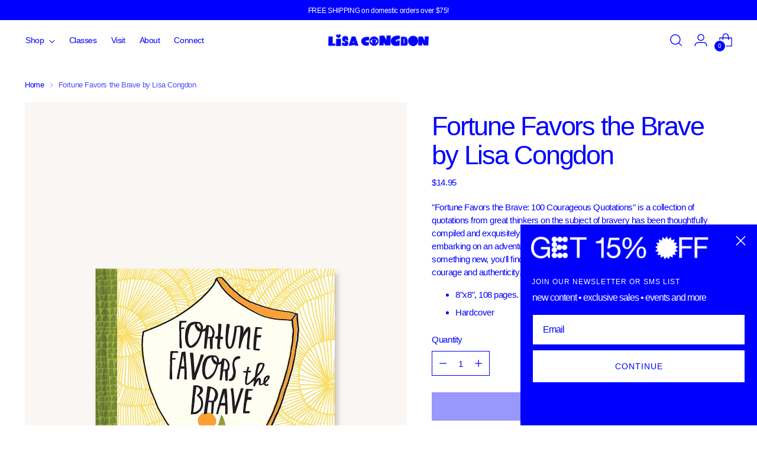

--- FILE ---
content_type: text/css
request_url: https://lisacongdon.com/cdn/shop/t/37/assets/partial-shopify-product-reviews.css?v=166737005414457495521719996516
body_size: 1421
content:
:root{--media-below-480:(max-width: 479px);--media-above-480:(min-width: 480px);--media-below-720:(max-width: 719px);--media-above-720:(min-width: 720px);--media-below-960:(max-width: 959px);--media-above-960:(min-width: 960px);--media-below-1200:(max-width: 1199px);--media-above-1200:(min-width: 1200px);--media-below-1400:(max-width: 1399px);--media-above-1400:(min-width: 1400px);--max-width:1400px;--max-width-narrow:747px;--flyout-mobile-gap:var(--spacing-9);--flyout-width:calc(375px + var(--flyout-mobile-gap))}@media (min-width: 720px){:root{--flyout-width:460px}}:root{--spacing-unit:4px;--spacing-unit-half:2px;--spacing-1:calc(var(--spacing-unit) * 1);--spacing-2:calc(var(--spacing-unit) * 2);--spacing-3:calc(var(--spacing-unit) * 3);--spacing-4:calc(var(--spacing-unit) * 4);--spacing-5:calc(var(--spacing-unit) * 5);--spacing-6:calc(var(--spacing-unit) * 6);--spacing-7:calc(var(--spacing-unit) * 7);--spacing-8:calc(var(--spacing-unit) * 8);--spacing-9:calc(var(--spacing-unit) * 9);--spacing-10:calc(var(--spacing-unit) * 10);--spacing-11:calc(var(--spacing-unit) * 11);--spacing-12:calc(var(--spacing-unit) * 12);--spacing-15:calc(var(--spacing-unit) * 15);--spacing-16:calc(var(--spacing-unit) * 16);--spacing-17:calc(var(--spacing-unit) * 17);--spacing-18:calc(var(--spacing-unit) * 18);--spacing-20:calc(var(--spacing-unit) * 20);--spacing-25:calc(var(--spacing-unit) * 25);--spacing-30:calc(var(--spacing-unit) * 30);--box-shadow:0px 4px 6px rgba(0, 0, 0, .06);--box-shadow-darker:0px 4px 6px rgba(0, 0, 0, .15);--box-shadow-double:0px 1px 2px rgba(0, 0, 0, .09), 0px 3px 8px rgba(0, 0, 0, .14);--box-shadow-offset-bottom:4px;--z-index-bar:300;--z-index-header:500;--z-index-announcement-bar:510;--z-index-drawers:520;--z-index-filter-bar-wash:400;--z-index-filter-bar:450;--z-index-popup:400;--z-index-modal-wash:1200;--z-index-modal:1300;--z-index-theme-editor-offset:2000;--z-index-page-transition-overlay:2100;--z-index-quick-search:480}@media (min-width: 960px){:root{--z-index-quick-search:520}}:root{--space-outer:3.3vw}@supports (padding: 0 clamp(18px,3.3vw,3.3vw)){@media (max-width: 719px){:root{--space-outer:max(18px, min(3.3vw, 3.3vw))}}}:root{--height-input:48px;--quick-buy-button-height:60px;--easing:cubic-bezier(.33, 0, 0, 1);--duration-ultra-fast:.1s;--duration-fast:.3s;--duration-normal:.5s;--duration-slow:1.2s;--delay-small:33ms;--delay-normal:67ms;--delay-long:133ms;--aspect-ratio-square:1;--aspect-ratio-portrait:2 / 3;--aspect-ratio-portrait-alt:4 / 5;--aspect-ratio-landscape:3 / 2;--aspect-ratio-landscape-alt:5 / 4;--aspect-ratio-widescreen:16 / 9;--aspect-ratio-ultrawide:21 / 9}#shopify-product-reviews .spr-container{padding:0;border:0}#shopify-product-reviews .spr-header{position:relative}#shopify-product-reviews .spr-header .spr-icon{font-size:14px}#shopify-product-reviews .spr-header .spr-icon+.spr-icon{margin-left:3px}#shopify-product-reviews .spr-header .spr-starrating+.spr-summary-caption{margin-left:8px;margin-left:var(--spacing-2)}#shopify-product-reviews .spr-header .spr-summary-actions-newreview{float:none;margin-top:24px;margin-top:var(--spacing-6);color:var(--color-background-button);border:1px solid var(--color-background-button);transition:color .2s ease,border-color .2s ease}#shopify-product-reviews .spr-header .spr-summary-actions-newreview:hover:not([disabled]),#shopify-product-reviews .spr-header .spr-summary-actions-newreview:focus:not([disabled]){color:var(--color-background-button-alpha);border-color:var(--color-background-button-alpha)}#shopify-product-reviews .spr-header .spr-summary-actions-newreview{min-height:var(--button-height-x-small);padding:.444em 1.111em;font-size:var(--font-size-button-x-small)}@media (min-width: 480px){#shopify-product-reviews .spr-header .spr-summary-actions-newreview{position:absolute;top:8px;top:var(--spacing-2);right:0;margin-top:0}}#shopify-product-reviews .spr-header-title,#shopify-product-reviews .spr-form-title,#shopify-product-reviews .spr-review-header-title{font-family:var(--font-heading);font-weight:var(--font-heading-weight);font-style:var(--font-heading-style);letter-spacing:var(--font-heading-base-letter-spacing);text-transform:var(--font-heading-text-transform)}#shopify-product-reviews .spr-header-title{font-size:var(--font-size-heading-3-base)}#shopify-product-reviews .spr-form-label,#shopify-product-reviews .spr-review-content-body,#shopify-product-reviews .spr-review-header-byline,#shopify-product-reviews .spr-review-reportreview,#shopify-product-reviews .spr-pagination-page{font-family:var(--font-body);font-weight:var(--font-body-weight);font-style:var(--font-body-style);line-height:var(--line-height-body);letter-spacing:var(--font-body-base-letter-spacing)}#shopify-product-reviews .spr-summary-actions-newreview{-webkit-text-decoration:none;text-decoration:none}#shopify-product-reviews .spr-header{margin-bottom:32px;margin-bottom:var(--spacing-8)}#shopify-product-reviews .spr-summary-starrating{padding:0!important}#shopify-product-reviews .spr-summary-starrating{max-width:none;max-width:initial}#shopify-product-reviews .spr-content .spr-form{max-width:750px;margin:32px auto;margin:var(--spacing-8) auto;padding:36px;padding:var(--spacing-9);border:1px solid var(--color-text)}@media (max-width: 719px){#shopify-product-reviews .spr-content .spr-form{padding:24px;padding:var(--spacing-6)}}#shopify-product-reviews .spr-content .spr-form .spr-form-input{color:var(--color-text);opacity:1}#shopify-product-reviews .spr-content .spr-form .spr-form-input::-moz-placeholder{opacity:.6;color:var(--color-text)}#shopify-product-reviews .spr-content .spr-form .spr-form-input::placeholder{opacity:.6;color:var(--color-text)}#shopify-product-reviews .spr-content .spr-form .spr-form-actions .spr-button[type=submit]{float:left;margin-top:32px;margin-top:var(--spacing-8)}#shopify-product-reviews .spr-content .spr-form .spr-icon{font-size:19px}#shopify-product-reviews .spr-content .spr-form .spr-icon+.spr-icon{margin-left:5px}#shopify-product-reviews .spr-content .spr-form .spr-form-review-body{margin-bottom:0}#shopify-product-reviews .spr-content .spr-form-message{margin-top:24px;margin-top:var(--spacing-6)}#shopify-product-reviews .spr-content .spr-form-message-error{position:relative;background-color:transparent;border:1px solid var(--color-text-error);color:var(--color-text-error);padding:8px;padding:var(--spacing-2)}#shopify-product-reviews .spr-content .spr-form-message-error:after{content:"";position:absolute;top:0;right:0;bottom:0;left:0;background-color:var(--color-text-error);opacity:.1}#shopify-product-reviews .spr-content .spr-starrating.spr-form-input-error a{color:var(--color-text-error)}#shopify-product-reviews .spr-content .spr-form-input-error{border-color:var(--color-text-error)}#shopify-product-reviews .spr-content .spr-form-title{font-size:var(--font-size-heading-4-base)}#shopify-product-reviews .spr-content .spr-form-contact{margin-top:24px;margin-top:var(--spacing-6)}#shopify-product-reviews .spr-content .spr-form-label{margin-bottom:8px;margin-bottom:var(--spacing-2);font-size:var(--font-size-body-100)}#shopify-product-reviews .spr-reviews{display:flex;flex-wrap:wrap}@media (min-width: 720px){#shopify-product-reviews .spr-reviews{margin:-32px -48px;margin:calc(var(--spacing-8) * -1) calc(var(--spacing-12) * -1)}}#shopify-product-reviews .spr-reviews .spr-review{border:0;width:100%;padding:0}@media (min-width: 720px){#shopify-product-reviews .spr-reviews .spr-review{width:50%;padding:32px 48px;padding:var(--spacing-8) var(--spacing-12)}}#shopify-product-reviews .spr-reviews .spr-review:first-child{margin-top:0}@media (max-width: 719px){#shopify-product-reviews .spr-reviews .spr-review .spr-review+.spr-review{margin-top:32px;margin-top:var(--spacing-8)}}#shopify-product-reviews .spr-reviews .spr-review .spr-starratings{margin-bottom:0;font-size:8px}#shopify-product-reviews .spr-reviews .spr-review .spr-icon+.spr-icon{margin-left:2px}#shopify-product-reviews .spr-reviews .spr-review .spr-review-header-title{font-size:var(--font-size-heading-4-base);margin-top:12px;margin-top:var(--spacing-3);margin-bottom:0}#shopify-product-reviews .spr-reviews .spr-review .spr-review-header-byline{margin-top:8px;margin-top:var(--spacing-2);margin-bottom:0}#shopify-product-reviews .spr-reviews .spr-review .spr-review-content,#shopify-product-reviews .spr-reviews .spr-review .spr-review-footer{margin-top:16px;margin-top:var(--spacing-4);margin-bottom:0}#shopify-product-reviews .spr-reviews .spr-review .spr-review-content-body,#shopify-product-reviews .spr-reviews .spr-review .spr-review-header-byline{font-size:var(--font-size-body-100)}#shopify-product-reviews .spr-reviews .spr-review .spr-review-header-byline{opacity:.6}#shopify-product-reviews .spr-reviews .spr-review .spr-review-header-byline strong{font-weight:var(--font-body-weight)}#shopify-product-reviews .spr-reviews .spr-review .spr-review-reportreview{font-size:var(--font-size-body-60);opacity:.6;transition:opacity .2s ease;color:var(--color-text-link)}#shopify-product-reviews .spr-reviews .spr-review .spr-review-reportreview:hover,#shopify-product-reviews .spr-reviews .spr-review .spr-review-reportreview:focus{opacity:1}#shopify-product-reviews .spr-reviews .spr-pagination{width:100%;border:0}@media (min-width: 720px){#shopify-product-reviews .spr-reviews .spr-pagination{padding:32px 48px;padding:var(--spacing-8) var(--spacing-12)}}#shopify-product-reviews .spr-reviews .spr-pagination>div{display:flex;justify-content:center;align-items:center;flex-wrap:wrap}#shopify-product-reviews .spr-reviews .spr-pagination a{transition:opacity .2s ease;-webkit-text-decoration:none;text-decoration:none;color:var(--color-text)}#shopify-product-reviews .spr-reviews .spr-pagination a:hover,#shopify-product-reviews .spr-reviews .spr-pagination a:focus{opacity:.6}#shopify-product-reviews .spr-reviews .spr-pagination .spr-pagination-prev,#shopify-product-reviews .spr-reviews .spr-pagination .spr-pagination-next{position:relative}#shopify-product-reviews .spr-reviews .spr-pagination .spr-pagination-next{margin-left:8px;margin-left:var(--spacing-2)}#shopify-product-reviews .spr-reviews .spr-pagination .spr-pagination-prev{margin-right:8px;margin-right:var(--spacing-2)}#shopify-product-reviews .spr-reviews .spr-pagination .spr-pagination-page a,#shopify-product-reviews .spr-reviews .spr-pagination .spr-pagination-page.is-active{display:flex;align-items:center;justify-content:center;margin:4px;margin:var(--spacing-1);min-width:40px;min-width:var(--spacing-10);height:40px;height:var(--spacing-10);padding:8px 16px;padding:var(--spacing-2) var(--spacing-4);border:1px solid var(--color-border);background-color:var(--color-background);color:var(--color-text);text-align:center}#shopify-product-reviews .spr-reviews .spr-pagination .spr-pagination-page.is-active{border-color:var(--color-text)}#shopify-product-reviews .spr-reviews .spr-pagination .spr-pagination-page a{transition:border-color .2s ease}#shopify-product-reviews .spr-reviews .spr-pagination .spr-pagination-page a:hover,#shopify-product-reviews .spr-reviews .spr-pagination .spr-pagination-page a:focus{border-color:var(--color-text)}.product__meta .spr-summary-starrating{margin:0!important;margin:initial!important;padding:0!important;padding:initial!important}.product__meta .spr-summary-starrating{max-width:none;max-width:initial}.product__meta .spr-summary-starrating.spr-starrating a{font-size:var(--font-size-body-100)}.product__meta #shopify-product-reviews{padding:0!important}.product__meta #shopify-product-reviews{max-width:100%;margin-bottom:24px;margin-bottom:var(--spacing-6);display:none}.product__meta #shopify-product-reviews .spr-header .spr-summary{display:flex;align-items:center;flex-wrap:wrap}@media (min-width: 960px){.product__meta #shopify-product-reviews .spr-header .spr-summary{margin:-8px;margin:calc(var(--spacing-2) * -1)}}@media (min-width: 960px){.product__meta #shopify-product-reviews .spr-header .spr-summary-caption,.product__meta #shopify-product-reviews .spr-header .spr-summary-actions,.product__meta #shopify-product-reviews .spr-header .spr-starrating{padding:8px!important;padding:var(--spacing-2)!important}}.product__meta #shopify-product-reviews .spr-header .spr-summary-caption{margin-right:16px;margin-right:var(--spacing-4)}@media (min-width: 960px){.product__meta #shopify-product-reviews .spr-header .spr-summary-actions{flex-grow:1}}@media (max-width: 479px){.product__meta #shopify-product-reviews .spr-header .spr-summary-actions{width:100%;margin-top:16px;margin-top:var(--spacing-4)}}.product__meta #shopify-product-reviews .spr-header .spr-summary-actions-newreview{position:static;float:none;margin-top:0}.product__meta #shopify-product-reviews .spr-header .spr-summary-starrating{margin:0!important}.product__meta #shopify-product-reviews .spr-summary-starrating{padding:0!important}.product__meta #shopify-product-reviews .spr-header-title{display:none}.product__meta #shopify-product-reviews .spr-form-title{margin-top:0}.product__meta #shopify-product-reviews .spr-reviews{margin:0}.product__meta #shopify-product-reviews .spr-reviews .spr-review{padding:0;width:100%}.product__meta #shopify-product-reviews .spr-reviews .spr-review .spr-review-header-title{font-size:var(--font-size-heading-5-base)}.product__meta #shopify-product-reviews .spr-reviews .spr-review+.spr-review{margin-top:28px;margin-top:var(--spacing-7)}.product__meta #shopify-product-reviews .spr-pagination{padding:0;margin-top:28px;margin-top:var(--spacing-7)}.product__meta #shopify-product-reviews .spr-pagination>div{justify-content:flex-start}.product__meta .accordion.product-reviews #shopify-product-reviews{display:block}
/*# sourceMappingURL=/cdn/shop/t/37/assets/partial-shopify-product-reviews.css.map?v=166737005414457495521719996516 */


--- FILE ---
content_type: text/javascript; charset=utf-8
request_url: https://lisacongdon.com/products/fortune-favors-the-brave-book.js
body_size: 687
content:
{"id":3783996276770,"title":"Fortune Favors the Brave by Lisa Congdon","handle":"fortune-favors-the-brave-book","description":"\u003cp\u003e\"Fortune Favors the Brave: 100 Courageous Quotations\" is a collection of quotations from great thinkers on the subject of bravery has been thoughtfully compiled and exquisitely hand-lettered by artist Lisa Congdon. Whether you're embarking on an adventure, facing your fears, or taking a first step towards something new, you'll find inspiration and encouragement in these wise words of courage and authenticity.\u003c\/p\u003e\n\u003cul\u003e\n\u003cli\u003e\u003cspan\u003e8\"x8\", 108 pages.\u003c\/span\u003e\u003c\/li\u003e\n\u003cli\u003eHardcover\u003c\/li\u003e\n\u003c\/ul\u003e","published_at":"2021-01-03T16:50:44-08:00","created_at":"2019-06-26T14:14:43-07:00","vendor":"hachette","type":"book","tags":["birthday","Book","Books_And_Zines","bravery","courage","encourage","encouragement","gift","gift_book","graduation","hand-lettered","hand_lettering","holiday","illustration","inspiration","lisa_congdon","quote","quotes","Teacher","UNDER25"],"price":1495,"price_min":1495,"price_max":1495,"available":false,"price_varies":false,"compare_at_price":null,"compare_at_price_min":0,"compare_at_price_max":0,"compare_at_price_varies":false,"variants":[{"id":28964248518690,"title":"Default Title","option1":"Default Title","option2":null,"option3":null,"sku":"BOK007","requires_shipping":true,"taxable":true,"featured_image":null,"available":false,"name":"Fortune Favors the Brave by Lisa Congdon","public_title":null,"options":["Default Title"],"price":1495,"weight":369,"compare_at_price":null,"inventory_management":"shopify","barcode":"9781452144108","requires_selling_plan":false,"selling_plan_allocations":[]}],"images":["\/\/cdn.shopify.com\/s\/files\/1\/0056\/7679\/3890\/files\/Book_Fortune_favors_2x3_c00346ae-24a1-4d2b-8641-f55302c4a156.jpg?v=1729109831","\/\/cdn.shopify.com\/s\/files\/1\/0056\/7679\/3890\/products\/il_fullxfull.816705831_3scr.jpg?v=1615507078","\/\/cdn.shopify.com\/s\/files\/1\/0056\/7679\/3890\/products\/il_fullxfull.816705921_b3eo.jpg?v=1615507078","\/\/cdn.shopify.com\/s\/files\/1\/0056\/7679\/3890\/products\/il_fullxfull.816924918_pqbz.jpg?v=1615507078"],"featured_image":"\/\/cdn.shopify.com\/s\/files\/1\/0056\/7679\/3890\/files\/Book_Fortune_favors_2x3_c00346ae-24a1-4d2b-8641-f55302c4a156.jpg?v=1729109831","options":[{"name":"Title","position":1,"values":["Default Title"]}],"url":"\/products\/fortune-favors-the-brave-book","media":[{"alt":null,"id":39628619448601,"position":1,"preview_image":{"aspect_ratio":0.667,"height":3000,"width":2000,"src":"https:\/\/cdn.shopify.com\/s\/files\/1\/0056\/7679\/3890\/files\/Book_Fortune_favors_2x3_c00346ae-24a1-4d2b-8641-f55302c4a156.jpg?v=1729109831"},"aspect_ratio":0.667,"height":3000,"media_type":"image","src":"https:\/\/cdn.shopify.com\/s\/files\/1\/0056\/7679\/3890\/files\/Book_Fortune_favors_2x3_c00346ae-24a1-4d2b-8641-f55302c4a156.jpg?v=1729109831","width":2000},{"alt":null,"id":1918680203298,"position":2,"preview_image":{"aspect_ratio":1.0,"height":600,"width":600,"src":"https:\/\/cdn.shopify.com\/s\/files\/1\/0056\/7679\/3890\/products\/il_fullxfull.816705831_3scr.jpg?v=1615507078"},"aspect_ratio":1.0,"height":600,"media_type":"image","src":"https:\/\/cdn.shopify.com\/s\/files\/1\/0056\/7679\/3890\/products\/il_fullxfull.816705831_3scr.jpg?v=1615507078","width":600},{"alt":null,"id":1918680236066,"position":3,"preview_image":{"aspect_ratio":1.0,"height":600,"width":600,"src":"https:\/\/cdn.shopify.com\/s\/files\/1\/0056\/7679\/3890\/products\/il_fullxfull.816705921_b3eo.jpg?v=1615507078"},"aspect_ratio":1.0,"height":600,"media_type":"image","src":"https:\/\/cdn.shopify.com\/s\/files\/1\/0056\/7679\/3890\/products\/il_fullxfull.816705921_b3eo.jpg?v=1615507078","width":600},{"alt":null,"id":1918680170530,"position":4,"preview_image":{"aspect_ratio":0.998,"height":1500,"width":1497,"src":"https:\/\/cdn.shopify.com\/s\/files\/1\/0056\/7679\/3890\/products\/il_fullxfull.816924918_pqbz.jpg?v=1615507078"},"aspect_ratio":0.998,"height":1500,"media_type":"image","src":"https:\/\/cdn.shopify.com\/s\/files\/1\/0056\/7679\/3890\/products\/il_fullxfull.816924918_pqbz.jpg?v=1615507078","width":1497}],"requires_selling_plan":false,"selling_plan_groups":[]}